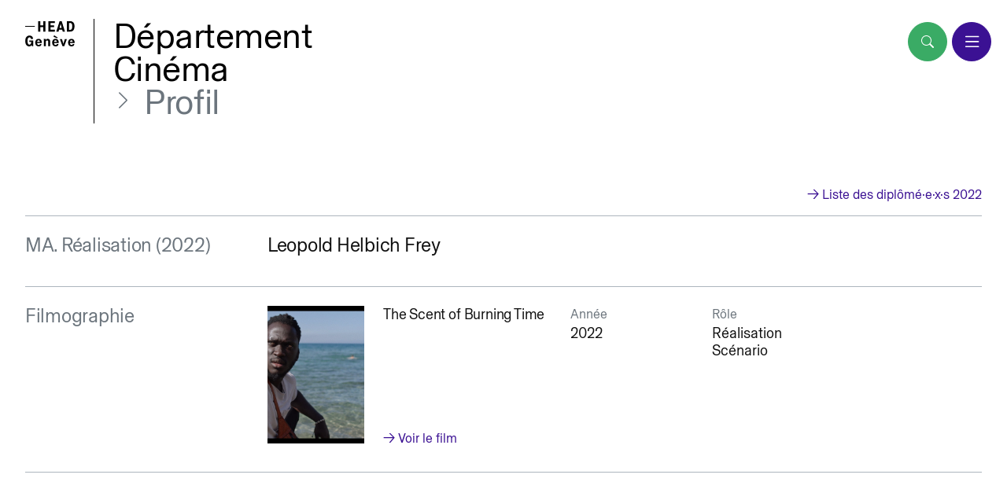

--- FILE ---
content_type: text/html; charset=UTF-8
request_url: https://headcinema.ch/diplome-e-x-s/2022/leopold-helbich-frey
body_size: 14541
content:
<!DOCTYPE html>
<html lang="fr">
<head>
  <meta charset="utf-8">
  <meta name="viewport" content="width=device-width,initial-scale=1.0">
  <title>Département Cinéma | Leopold Helbich Frey</title>
  <link rel="preload" href="https://headcinema.ch/assets/vendor.vh.js" as="script">
  <link rel="preload" href="https://headcinema.ch/assets/progress.js" as="script">
  <link rel="preload" as="style" href="https://headcinema.ch/assets/style.css?ver=1.3.2"/>
  <link rel="apple-touch-icon" sizes="180x180" href="https://headcinema.ch/assets/media/apple-touch-icon.png">
  <link rel="icon" type="image/png" sizes="32x32" href="https://headcinema.ch/assets/media/favicon-32x32.png">
  <link rel="icon" type="image/png" sizes="16x16" href="https://headcinema.ch/assets/media/favicon-16x16.png">
  <link rel="mask-icon" href="https://headcinema.ch/assets/media/safari-pinned-tab.svg" color="#5bbad5">
  <meta name="msapplication-TileColor" content="#3aab65">
  <meta name="theme-color" content="#ffffff">
  <meta name="description" content="Site internet du D&eacute;partement Cin&eacute;ma de la Haute &eacute;cole d&#039;art et de design de Gen&egrave;ve (HEAD).">
<link rel="canonical" href="https://headcinema.ch/diplome-e-x-s/2022/leopold-helbich-frey">

<link rel="alternate" hreflang="en" href="https://headcinema.ch/en/diplome-e-x-s/2022/leopold-helbich-frey">
        
<!-- Open Graph tags -->
<meta property="og:title" content="Leopold Helbich Frey">
<meta property="og:site_name" content="D&eacute;partement Cin&eacute;ma">
<meta property="og:url" content="https://headcinema.ch/diplome-e-x-s/2022/leopold-helbich-frey">
<meta property="og:description" content="Site internet du D&eacute;partement Cin&eacute;ma de la Haute &eacute;cole d&#039;art et de design de Gen&egrave;ve (HEAD).">

<meta property="og:image" content="https://headcinema.ch/media/site/edde57704e-1627902528/cover.png">
<meta property="og:image:type" content="image/png">
<meta property="og:image:width" content="5000">
<meta property="og:image:height" content="2625">

        <meta property="og:type" content="profile">
        <meta property="profile:first_name" content="Leopold">
        <meta property="profile:last_name" content="Helbich Frey">
        
<!-- Twitter Card tags -->
<meta name="twitter:card" content="summary_large_image">
<meta name="twitter:title" content="Leopold Helbich Frey">
<meta name="twitter:description" content="Site internet du D&eacute;partement Cin&eacute;ma de la Haute &eacute;cole d&#039;art et de design de Gen&egrave;ve (HEAD).">
<meta name="twitter:image" content="https://headcinema.ch/media/site/edde57704e-1627902528/cover.png">
  <script data-pace-options="{&quot;restartOnRequestAfter&quot;: false}" src="https://headcinema.ch/assets/progress.js"></script>  <link rel="preload" href="https://headcinema.ch/assets/webfont/BaselStandard-Regular.woff2" as="font" type="font/woff2" crossorigin>
  <link rel="preload" href="https://headcinema.ch/assets/webfont/BaselStandard-Medium.woff2" as="font" type="font/woff2" crossorigin>
  <link href="https://headcinema.ch/assets/style.css?ver=1.3.2" rel="stylesheet"></head>
<body>
  <header class="header container-fluid pe-none mt-4 mt-xxxl-5 mb-7 mb-lg-9 d-flex justify-content-between align-items-start">
    <div id="logo" class="d-flex pe-auto" data-invert="1">
      <div class="logo__svg">
      <a href="https://www.hesge.ch/head/"><svg xmlns="http://www.w3.org/2000/svg" viewBox="0 0 101.16 51.72"><title>HEAD logo</title><defs /><path fill="#000000" d="M91.54 42.57c0-2.07 1.11-3.42 2.79-3.42 1.86 0 2.67 1.29 2.7 3.42zm5.58 4.17a2.42 2.42 0 01-2.58 2c-1.8 0-3-1.08-3-3.69h9.36a13.88 13.88 0 00.09-1.62c0-4.44-2.64-7.26-6.54-7.26-4.17 0-6.93 3-6.93 7.71s2.49 7.83 7 7.83a5.78 5.78 0 006.09-4.56zM75 36.57h-4.25l5.4 14.73h3.63l5.4-14.73H81l-2 6.45c-.42 1.38-.66 2.37-1 3.66-.3-1.29-.54-2.28-1-3.66zM65.41 35l.81-1.59-7-4.56L57.73 32zm-6.36 7.53c0-2.07 1.11-3.42 2.79-3.42 1.86 0 2.67 1.29 2.7 3.42zm5.58 4.17a2.42 2.42 0 01-2.58 2c-1.8 0-3-1.08-3-3.69h9.36a13.88 13.88 0 00.09-1.62c0-4.44-2.64-7.26-6.54-7.26-4.17 0-6.93 3-6.93 7.71s2.49 7.83 7 7.83a5.78 5.78 0 006.09-4.56zm-22.8-8.25c0-.63-.06-1.32-.12-1.92H37.9c.09 1.5.15 3.21.15 4.65V51.3h4v-8.16c0-2.76 1.41-3.66 2.73-3.66a2 2 0 011.74.84 4 4 0 01.51 2.28v8.7h4v-9.39A6.6 6.6 0 0050 38a4.58 4.58 0 00-4.11-1.83 4.53 4.53 0 00-4 2.31zm-17.31 4.12c0-2.07 1.11-3.42 2.79-3.42 1.86 0 2.67 1.29 2.7 3.42zm5.58 4.17a2.42 2.42 0 01-2.58 2c-1.8 0-3-1.08-3-3.69h9.36a13.88 13.88 0 00.09-1.62c0-4.44-2.64-7.26-6.54-7.26-4.17 0-6.93 3-6.93 7.71s2.49 7.83 7 7.83a5.78 5.78 0 006.09-4.56zM16.27 51.3V39.45H8.56v3.18h3.78v.27c0 3-1.11 5.22-3.69 5.22-2.34 0-3.87-2.07-3.87-7.47s1.44-7.5 4-7.5c2 0 2.91 1.26 3.12 3.57l4.29-.6c-.18-2.88-2.13-6.63-7.35-6.63-5.64 0-8.67 4.2-8.67 11.16 0 7.41 3.48 11.13 8.22 11.13a4.86 4.86 0 004.71-3.12h.06l.48 2.64z" /><path d="M96.14 10.54c0 4.1-1.1 7.1-4.2 7.1h-2.5V3.44h2.1c3.8 0 4.6 3.6 4.6 7.1m4.6-.3c0-4.2-1.4-8.2-5.2-9.7A9.51 9.51 0 0092-.06h-7v21.3h7a11.79 11.79 0 003.5-.5c3.9-1.5 5.2-5.4 5.2-10.5m-26.2 3.6h-4.4l1.1-4.3A42.44 42.44 0 0072.34 5c.3 1.6.8 3.2 1.1 4.4zm6.7 7.4L74.54-.06h-4.3l-6.7 21.3h4.6l1.1-3.9h6.3l1.1 3.9zm-20.5 0v-3.7h-8.8v-5.6h7.2v-3.4h-7.2v-5h8.8v-3.6H47.44v21.3zm-19.3 0V-.06h-4.5v8.6h-6v-8.6h-4.5v21.3h4.5v-9.1h6v9.1zM19.64 9.64H.14v1.7h19.5z" /></svg></a>
      </div>
      <div class="logo__wrap">
        <h1 class="display-5 mb-0">
          <a href="https://headcinema.ch">Département<br/>Cinéma</a>
          <nav id="breadcrumb" aria-label="breadcrumb">
<ul class="m-0 p-0 display-5">
<li>
<a class="text-secondary" href="https://headcinema.ch/diplome-e-x-s">Dipl&ocirc;m&eacute;&middot;e&middot;x&middot;s</a>
    </li>
<li>
<a class="text-secondary" href="https://headcinema.ch/diplome-e-x-s/2022">2022</a>
    </li>
<li>
    <a class="text-secondary" href="https://headcinema.ch/diplome-e-x-s/2022/leopold-helbich-frey" aria-current="page">Profil</a>
    </li>
</ul>
</nav>        </h1>
      </div>
    </div>
  </header>
  <button id="menuBtn" type="button" class="btn btn-primary d-flex pe-auto" type="button" data-bs-toggle="offcanvas" data-bs-target="#offcanvasNavigation" aria-controls="offcanvasNavigation" aria-label="menu"><span class="navbar-toggler-icon"></span><span class="navbar-toggler-icon navbar-toggler-close"></span></button>
  <nav class="menu offcanvas offcanvas-end pe-auto" tabindex="-1" id="offcanvasNavigation" data-bs-scroll="true" aria-labelledby="offcanvasNavigationLabel">
    <div id="menuBody" class="offcanvas-body d-flex flex-column justify-content-between">
      <ul class="display-5"><li class="menu-item"><a href="https://headcinema.ch">Accueil</a></li><li class="menu-item"><a href="https://headcinema.ch/actualites">Actualit&eacute;s</a></li><li class="menu-item"><a href="https://headcinema.ch/films">Films</a></li><li class="menu-item"><a href="https://headcinema.ch/festivals-diffusion">Diffusion</a></li><li class="menu-item"><a href="https://headcinema.ch/intervenant-e-x-s">Intervenant&middot;e&middot;x&middot;s</a></li><li class="menu-item"><a class="active" aria-current="true" href="https://headcinema.ch/diplome-e-x-s">Dipl&ocirc;m&eacute;&middot;e&middot;x&middot;s</a></li><li class="menu-item"><a href="https://headcinema.ch/bachelor">Bachelor</a></li><li class="menu-item"><a href="https://headcinema.ch/master">Master</a></li><li class="menu-item"><a href="https://headcinema.ch/recherche-publications">Recherche &amp; Publications</a></li></ul>
      <div class="h3 mb-0"><ul class="list-unstyled mb-0" data-app-prevent="all">
<li><a class="lang-item"href="https://headcinema.ch/en/diplome-e-x-s/2022/leopold-helbich-frey" hreflang="en">English</a></li><li><a class="lang-item active" aria-current href="https://headcinema.ch/diplome-e-x-s/2022/leopold-helbich-frey" hreflang="fr">Fran&ccedil;ais</a></li></ul>
</div>
    </div>
  </nav>
  <button id="searchBtn" type="button" class="btn btn-success d-flex pe-auto position-fixed" type="button" data-bs-toggle="offcanvas" data-bs-target="#offcanvasSearch" aria-controls="offcanvasSearch" aria-label="search"><span class="icon icon__search"></span></button>
  <div class="offcanvas offcanvas-top align-items-start align-content-start" tabindex="-1" id="offcanvasSearch" aria-labelledby="offcanvasSearchLabel">
    <div class="offcanvas-header">
    <form class="position-relative display-5 w-100" action="https://headcinema.ch/search">
        <input type="text" aria-label="Rechercher" class="form-control border-0 rounded-0 display-5 p-0" name="q" placeholder="Rechercher" value="" autocomplete="off">
    </form>
</div>
<div class="offcanvas-body opacity-0">
    <span class="ellipses-loader display-5">…</span>
    <ul class="search__results list-unstyled"></ul>
    <div class="search__link"></div>
</div>  </div>
  <main class="pb-7 pb-md-9" data-app="wrapper">
<div class="main-container mb-7 mb-md-9" data-app="container" data-app-name="profil">
    <div class="container-fluid">
    <div class="row">
        <a href="https://headcinema.ch/diplome-e-x-s/2022" class="w-auto ms-sm-auto">→ Liste des diplômé·e·x·s 2022</a>
    </div>
        <div class="row row__sep--y">
        <div class="col-12 col-sm-3 mb-4">
            <h1 class="text-secondary text-break lh-1 mb-0">
                MA. Réalisation (2022)</h1>
        </div>
        <div class="col-sm-9">
            <div class="row">
                <div class="col-12 col-sm-4 offset-sm-1 offset-xxl-2 order-sm-1">
                                    </div>
                <div class="col col-sm-7 col-xxl-6 order-sm-0">
                    <div class="max-50">
                        <h1 class="text-break mb-3 lh-1">Leopold Helbich Frey</h1>
                                            </div>
                </div>
            </div>
        </div>
    </div>
            <div class="row row__sep">
            <div class="col-12 col-sm-3 mb-4">
                <h1 class="text-secondary text-break lh-1 mb-0">Filmographie</h1>
            </div>
            <div class="col-sm-9">
                                    <div class="row filmography__row">
                        <div class="col-12 col-lg-6 col-xl-5 col-xxl-4 mb-3">
                            <div class="d-flex w-100">
                                <figure class="ratio ratio-poster mb-1 me-4 w-33">
                                                                            <picture >
    <source 
        media="--medium" 
        type="image/webp" 
        data-srcset="https://headcinema.ch/media/pages/films/2022/the-scent-of-burning-time/41a4d7df34-1656408150/cover-960x.webp" 
        alt="" 
    />
    <source 
        media="--small" 
        type="image/webp" 
        data-srcset="https://headcinema.ch/media/pages/films/2022/the-scent-of-burning-time/41a4d7df34-1656408150/cover-640x.webp" 
        alt="" 
    />

    <source 
        media="--medium" 
        type="image/jpg" 
        data-srcset="https://headcinema.ch/media/pages/films/2022/the-scent-of-burning-time/41a4d7df34-1656408150/cover-960x.jpg" 
        alt="" 
    />
    <source 
        media="--small" 
        type="image/jpg" 
        data-srcset="https://headcinema.ch/media/pages/films/2022/the-scent-of-burning-time/41a4d7df34-1656408150/cover-640x.jpg" 
        alt="" 
    />

    <img 
        class="lazyload" 
        data-sizes="auto" 
        src="[data-uri]" 
        data-src="https://headcinema.ch/media/pages/films/2022/the-scent-of-burning-time/41a4d7df34-1656408150/cover-960x.jpg" 
        alt="" 
    />
</picture>                                                                    </figure>
                                <div class="filmography__title d-flex flex-column justify-content-between">
                                    <h2 class="h3">The Scent of Burning Time</h2>
                                    <br>
                                    <a data-bs-toggle="modal" data-bs-target="#filmModal" data-app-prevent="self" href="https://headcinema.ch/films/2022/the-scent-of-burning-time">→ Voir le film</a>
                                </div>
                            </div>
                        </div>
                        <div class="col-lg-6 col-xl-7 col-xxl-8">
                            <div class="row">
                                <div class="col-lg-4 col-xxl-2 mb-3">
                                    <div class="film__year">
                                        <h3 class="h4 text-secondary mb-1">Année</h3>
                                        <p class="h3">2022</p>
                                    </div>
                                </div>
                                                                <div class="col-lg-8 col-xxl-3 mb-3">
                                    <div class="film__role">
                                        <h3 class="h4 text-secondary mb-1">Rôle</h3>
                                        <ul class="list-unstyled h3">
                                                                                            <li>Réalisation</li>
                                            <li><span class="film__submeta">Scénario</span></li>
                                                                                    </ul>
                                    </div>
                                </div>
                                                            </div>
                        </div>
                    </div>
                            </div>
        </div>
        </div>
<div class="modal fade" id="filmModal" tabindex="-1" aria-labelledby="filmModalLabel" aria-hidden="true">
  <div class="modal-dialog modal-fullscreen modal-dialog-centered modal-dialog-scrollable">
    <div class="modal-content">
      <button type="button" class="btn-close btn-close-white" data-bs-dismiss="modal" aria-label="Close"></button>
      <div class="modal-body pt-8 pb-5"></div>
    </div>
  </div>
</div></div>
<div class="offcanvas offcanvas-end" tabindex="-1" id="offcanvasArticle" aria-labelledby="offcanvasArticleLabel">
  <button id="articleClose" type="button" class="btn-close" data-bs-dismiss="offcanvas" aria-label="Close"></button>
  <div class="offcanvas-body pt-8 pt-md-4 pt-lg-5 pb-5">
  </div>
</div></main>
<footer class="footer pt-4 pb-5 py-sm-5 py-xxxl-6 text">
  <div class="container-fluid">
    <div class="row">
      <div class="col-md-3 col-xl-3 lh-sm">
        <address>
          <p>
            <strong>HEAD – Genève</strong>
            <br>
            Département Cinéma<br>
            Rue des Franchises 2<br>
            CH - 1203 Genève
          </p>
          <p>T +41 22 558 51 97<br><a href="mailto:&#99;&#105;&#x6e;&#x65;&#x6d;&#x61;&#46;&#104;&#x65;&#97;&#x64;&#x40;&#x68;&#x65;&#115;&#x67;&#101;&#46;&#99;&#104;">&#x63;&#x69;&#110;&#x65;&#109;&#x61;&#x2e;&#x68;&#x65;&#97;&#100;&#x40;&#104;&#x65;&#115;&#103;&#101;&#x2e;&#99;&#104;</a></p>
        </address>
      </div>
      <div id="footerMenu" class="d-none d-md-block col-md-7 offset-md-2 h1 mb-0">
        <ul class="list-unstyled row mb-0">
    <li class="menu-item col-md-6 col-xxl-4"><a href="https://headcinema.ch">Accueil</a></li>
    <li class="menu-item col-md-6 col-xxl-4"><a href="https://headcinema.ch/actualites">Actualit&eacute;s</a></li>
    <li class="menu-item col-md-6 col-xxl-4"><a href="https://headcinema.ch/films">Films</a></li>
    <li class="menu-item col-md-6 col-xxl-4"><a href="https://headcinema.ch/festivals-diffusion">Diffusion</a></li>
    <li class="menu-item col-md-6 col-xxl-4"><a href="https://headcinema.ch/intervenant-e-x-s">Intervenant&middot;e&middot;x&middot;s</a></li>
    <li class="menu-item col-md-6 col-xxl-4"><a class="active" aria-current="true" href="https://headcinema.ch/diplome-e-x-s">Dipl&ocirc;m&eacute;&middot;e&middot;x&middot;s</a></li>
    <li class="menu-item col-md-6 col-xxl-4"><a href="https://headcinema.ch/bachelor">Bachelor</a></li>
    <li class="menu-item col-md-6 col-xxl-4"><a href="https://headcinema.ch/master">Master</a></li>
    <li class="menu-item col-md-6 col-xxl-4"><a href="https://headcinema.ch/recherche-publications">Recherche &amp; Publications</a></li>
</ul>      </div>
    </div>
    <div class="row row__sep--y">
      <div class="col-md-4 col-xl-3">
        <h3 class="mb-0"><strong>Follow us</strong></h3>
        <ul class="list-unstyled social">
          <li><a href="https://www.instagram.com/head.cinema/" target="_blank" rel="noopener noreferrer">Instagram</a></li>
          <li><a href="https://www.facebook.com/head.geneve/" target="_blank" rel="noopener noreferrer">Facebook</a></li>
          <li><a href="https://vimeo.com/headgenevecinema/" target="_blank" rel="noopener noreferrer">Vimeo</a></li>
        </ul>
      </div>
      <form data-app-prevent="all" class="mb-3 offset-md-1 col-md-7 offset-xl-2 newsletter-form lh-sm" action="https://hesge.us4.list-manage.com/subscribe/post?u=fde63b5a34ba9b470d525142d&amp;id=12179ebb3f" method="post" id="mc-embedded-subscribe-form" name="mc-embedded-subscribe-form" target="_blank">
    <div>
        <label for="mce-EMAIL" class="h3 mb-0 lh-1"><strong>Newsletter</strong></label>
        <p class="mc-status mb-4">Inscrivez-vous à la Newsletter et recevez les dernières nouvelles du Département Cinéma.</p>
    </div>
    <div class="position-relative"><input id="newsletterInput" class="form-control form-control-lg" type="email" name="EMAIL" aria-label="Email" placeholder="Email" title="The domain portion of the email address is invalid (the portion after the @)." required="" pattern="^([^\x00-\x20\x22\x28\x29\x2c\x2e\x3a-\x3c\x3e\x40\x5b-\x5d\x7f-\xff]+|\x22([^\x0d\x22\x5c\x80-\xff]|\x5c[\x00-\x7f])*\x22)(\x2e([^\x00-\x20\x22\x28\x29\x2c\x2e\x3a-\x3c\x3e\x40\x5b-\x5d\x7f-\xff]+|\x22([^\x0d\x22\x5c\x80-\xff]|\x5c[\x00-\x7f])*\x22))*\x40([^\x00-\x20\x22\x28\x29\x2c\x2e\x3a-\x3c\x3e\x40\x5b-\x5d\x7f-\xff]+|\x5b([^\x0d\x5b-\x5d\x80-\xff]|\x5c[\x00-\x7f])*\x5d)(\x2e([^\x00-\x20\x22\x28\x29\x2c\x2e\x3a-\x3c\x3e\x40\x5b-\x5d\x7f-\xff]+|\x5b([^\x0d\x5b-\x5d\x80-\xff]|\x5c[\x00-\x7f])*\x5d))*(\.\w{2,})+$" aria-required="true" id="mce-EMAIL">
        <div aria-hidden="true"><input type="text" name="b_fde63b5a34ba9b470d525142d_12179ebb3f" tabindex="-1"></div>
        <input type="submit" title="S’inscrire" value="→" name="subscribe" id="mc-embedded-subscribe" class="btn btn-lg text-white">
    </div>
</form>    </div>
    <div class="row">
      <div class="col-6">
        <div id="footerHeader" class="d-flex"><div class="pe-3 pe-lg-4 border-end"><a class="d-flex align-items-center no-arrow" href="https://www.hesge.ch/head/" target="_blank" rel="noopener noreferrer" aria-label="HEAD website"><svg xmlns="http://www.w3.org/2000/svg" viewBox="0 0 101.16 51.72"><title>HEAD logo</title><defs /><path fill="#ffffff" d="M91.54 42.57c0-2.07 1.11-3.42 2.79-3.42 1.86 0 2.67 1.29 2.7 3.42zm5.58 4.17a2.42 2.42 0 01-2.58 2c-1.8 0-3-1.08-3-3.69h9.36a13.88 13.88 0 00.09-1.62c0-4.44-2.64-7.26-6.54-7.26-4.17 0-6.93 3-6.93 7.71s2.49 7.83 7 7.83a5.78 5.78 0 006.09-4.56zM75 36.57h-4.25l5.4 14.73h3.63l5.4-14.73H81l-2 6.45c-.42 1.38-.66 2.37-1 3.66-.3-1.29-.54-2.28-1-3.66zM65.41 35l.81-1.59-7-4.56L57.73 32zm-6.36 7.53c0-2.07 1.11-3.42 2.79-3.42 1.86 0 2.67 1.29 2.7 3.42zm5.58 4.17a2.42 2.42 0 01-2.58 2c-1.8 0-3-1.08-3-3.69h9.36a13.88 13.88 0 00.09-1.62c0-4.44-2.64-7.26-6.54-7.26-4.17 0-6.93 3-6.93 7.71s2.49 7.83 7 7.83a5.78 5.78 0 006.09-4.56zm-22.8-8.25c0-.63-.06-1.32-.12-1.92H37.9c.09 1.5.15 3.21.15 4.65V51.3h4v-8.16c0-2.76 1.41-3.66 2.73-3.66a2 2 0 011.74.84 4 4 0 01.51 2.28v8.7h4v-9.39A6.6 6.6 0 0050 38a4.58 4.58 0 00-4.11-1.83 4.53 4.53 0 00-4 2.31zm-17.31 4.12c0-2.07 1.11-3.42 2.79-3.42 1.86 0 2.67 1.29 2.7 3.42zm5.58 4.17a2.42 2.42 0 01-2.58 2c-1.8 0-3-1.08-3-3.69h9.36a13.88 13.88 0 00.09-1.62c0-4.44-2.64-7.26-6.54-7.26-4.17 0-6.93 3-6.93 7.71s2.49 7.83 7 7.83a5.78 5.78 0 006.09-4.56zM16.27 51.3V39.45H8.56v3.18h3.78v.27c0 3-1.11 5.22-3.69 5.22-2.34 0-3.87-2.07-3.87-7.47s1.44-7.5 4-7.5c2 0 2.91 1.26 3.12 3.57l4.29-.6c-.18-2.88-2.13-6.63-7.35-6.63-5.64 0-8.67 4.2-8.67 11.16 0 7.41 3.48 11.13 8.22 11.13a4.86 4.86 0 004.71-3.12h.06l.48 2.64z" /><path fill="#ffffff" d="M96.14 10.54c0 4.1-1.1 7.1-4.2 7.1h-2.5V3.44h2.1c3.8 0 4.6 3.6 4.6 7.1m4.6-.3c0-4.2-1.4-8.2-5.2-9.7A9.51 9.51 0 0092-.06h-7v21.3h7a11.79 11.79 0 003.5-.5c3.9-1.5 5.2-5.4 5.2-10.5m-26.2 3.6h-4.4l1.1-4.3A42.44 42.44 0 0072.34 5c.3 1.6.8 3.2 1.1 4.4zm6.7 7.4L74.54-.06h-4.3l-6.7 21.3h4.6l1.1-3.9h6.3l1.1 3.9zm-20.5 0v-3.7h-8.8v-5.6h7.2v-3.4h-7.2v-5h8.8v-3.6H47.44v21.3zm-19.3 0V-.06h-4.5v8.6h-6v-8.6h-4.5v21.3h4.5v-9.1h6v9.1zM19.64 9.64H.14v1.7h19.5z" /></svg></a></div><div class="px-3 px-lg-4"><a class="d-flex align-items-center no-arrow" href="https://www.hesge.ch/geneve/" aria-label="HES-SO website" target="_blank" rel="noopener noreferrer"><svg data-name="Layer 1" xmlns="http://www.w3.org/2000/svg" viewBox="0 0 191.43908 51.90687"><path d="M18.39799 42.38359h-.948v-2.70978h-2.70978c0 1.50171 0 2.03024.05872 2.6175l-.05033.05873h-.93962l-.05033-.05873c0-.77182.04194-1.17452.04194-3.5655a17.68154 17.68154 0 0 0-.05033-1.91279l.05033-.05034h.93123l.042.05873v2.18964h2.71817a15.90992 15.90992 0 0 0-.05873-2.16447l.04195-.05034h.93122l.04195.05872v2.63428a23.813 23.813 0 0 0 .0839 2.83563Zm4.81553-2.40776a4.925 4.925 0 0 0-.05872-.98156 1.292 1.292 0 0 0-1.39265-.83894 4.52208 4.52208 0 0 0-1.45137.26007l-.05033.05034v.57048l.06711.04195a3.13752 3.13752 0 0 1 1.27519-.302.73827.73827 0 0 1 .69633.29363.93118.93118 0 0 1 .0755.48658h-.14262c-1.51009.16779-2.44132.50337-2.44132 1.56044a1.30876 1.30876 0 0 0 1.29574 1.32162q.06111.0006.12207-.0045a1.86244 1.86244 0 0 0 1.17452-.40269v.33558h.88089a13.96778 13.96778 0 0 1-.05034-1.61077Zm-.83894.193v1.31714a1.36751 1.36751 0 0 1-.91445.344.713.713 0 0 1-.797-.7131c0-.70471.7886-.83894 1.63593-.93122Zm6.09072-1.86245v4.06887h-.83894l-.05034-.05034v-.32719a2.23158 2.23158 0 0 1-1.30875.44464 1.61081 1.61081 0 0 1-.9564-.26846 2.03026 2.03026 0 0 1-.54531-1.67789v-2.22323h.83894l.05034.05034v2.47487c0 .37753 0 1.04029.83894 1.04029a1.745 1.745 0 0 0 1.04868-.41108v-1.25841a13.58144 13.58144 0 0 0-.05873-1.8289l.05873-.05872h.83894Zm3.45644 3.448v.59565a2.34073 2.34073 0 0 1-.62921.06712 1.13259 1.13259 0 0 1-.99-.4027c-.151-.2349-.151-.41947-.151-1.35069v-1.7366h-.59565v-.61243l.05034-.05034h.56209v-1.00673c.37752-.08389.46981-.10906.83894-.21812h.05873v1.19968h.93122v.05034a5.41 5.41 0 0 0 0 .56209l-.04194.042h-.97318v2.11413c0 .57887.07551.755.495.755a1.16609 1.16609 0 0 0 .40269-.06712Zm4.48-.36913a2.19806 2.19806 0 0 1-.604.344 2.40778 2.40778 0 0 1-.72149.11746 1.40107 1.40107 0 0 1-1.08224-.42786 1.45139 1.45139 0 0 1-.3188-.98156h2.90274l.05873-.05034a2.39941 2.39941 0 0 0-.453-1.67789 1.79534 1.79534 0 0 0-1.37587-.54531 2.15004832 2.15004832 0 0 0 .20135 4.29538 2.81044 2.81044 0 0 0 1.34231-.302l.05033-.05033a6.88755 6.88755 0 0 1 .06712-.70472Zm-.62921-1.552h-2.0974a1.099 1.099 0 0 1 1.1074-1.08224.93122.93122 0 0 1 .90606.61243 1.58573 1.58573 0 0 1 .08389.46981m8.63272 1.896v.59565l-.05873.05872h-3.48161l-.04195-.05872c0-.62082.05034-1.04868.05034-2.51683s0-2.07218-.05873-2.98663l.05034-.05034h3.51517l.05034.05873c0 .2349-.04195.32718-.05873.61242l-.05034.05034h-2.51682v1.67785h2.36581v.05033a5.362 5.362 0 0 0 0 .604l-.05034.05873h-2.31547v1.88762h2.60072Zm4.37088-.28524a6.46349 6.46349 0 0 1-.06712.70471l-.05872.05034a2.51687 2.51687 0 0 1-1.15774.26846 1.97151 1.97151 0 0 1-2.08058-2.089 2.04694 2.04694 0 0 1 2.09736-2.198 2.95307 2.95307 0 0 1 1.14935.25168v.05872a2.05668 2.05668 0 0 1-.05873.62082h-.06712a1.62745 1.62745 0 0 0-.93122-.3104 1.33392 1.33392 0 0 0-1.30036 1.5101c0 1.07384.646 1.45976 1.292 1.45976a1.71989 1.71989 0 0 0 1.08224-.3943Zm4.98332-1.17457a2.24 2.24 0 0 0-.51176-1.51849 2.0135 2.0135 0 0 0-1.49331-.57048 1.97149 1.97149 0 0 0-2.1393 2.15608 2.2148 2.2148 0 0 0 .58726 1.60238 2.05544 2.05544 0 0 0 1.49331.52854 2.03026 2.03026 0 0 0 1.443-.4782 1.85406 1.85406 0 0 0 .54532-.95639 3.18807 3.18807 0 0 0 .0755-.76344m-.91444 0a2.31569 2.31569 0 0 1-.193 1.04868 1.0235 1.0235 0 0 1-.948.52014 1.1158 1.1158 0 0 1-.495-.10067 1.46815 1.46815 0 0 1-.67116-1.4262 1.97149 1.97149 0 0 1 .25169-1.10741 1.04869 1.04869 0 0 1 .92283-.453 1.01513 1.01513 0 0 1 .89767.44464 2.44129 2.44129 0 0 1 .23491 1.07385m3.146 2.10574h-.83894l-.04188-.05877c0-.56209.04195-1.2668.04195-2.78528 0-1.08224 0-2.24837-.07551-3.2551v-.05034c.41108-.05872.495-.0755.91445-.15939l.05033.05033c-.05872 1.0319-.05872 2.07219-.05872 3.10409 0 1.67788 0 2.32387.06711 3.07053Zm4.96653-.98995a2.19792 2.19792 0 0 1-.604.344 2.36569 2.36569 0 0 1-.72149.11746 1.40945 1.40945 0 0 1-1.08223-.42786 1.45134 1.45134 0 0 1-.3188-.98156h2.90275l.05873-.05034a2.39941 2.39941 0 0 0-.453-1.67789 1.79538 1.79538 0 0 0-1.36748-.54531 2.14986 2.14986 0 1 0 .193 4.29538 2.81041 2.81041 0 0 0 1.34231-.302l.05033-.05033a6.88755 6.88755 0 0 1 .06712-.70472Zm-.61243-1.552h-2.09728a1.099 1.099 0 0 1 1.1074-1.08223.93122.93122 0 0 1 .90606.61242 1.58579 1.58579 0 0 1 .08389.46981m7.12262-.604c.61243.25169 1.4262.58726 1.4262 1.594s-.69633 1.67788-2.14769 1.67788a3.70809 3.70809 0 0 1-1.67789-.35236v-.05033a2.78422 2.78422 0 0 1 .06712-.72988h.08389a2.57558 2.57558 0 0 0 1.47654.46142c.83894 0 1.21647-.41109 1.21647-.88928s-.48659-.76344-1.02351-.9564l-.41948-.17617c-.59564-.26008-1.39264-.604-1.39264-1.56044a1.40935 1.40935 0 0 1 .26007-.83894 2.12251 2.12251 0 0 1 1.76177-.68793 4.62252 4.62252 0 0 1 1.50171.25168l.04195.05873a6.12129 6.12129 0 0 1-.06712.69632h-.06711a2.861 2.861 0 0 0-1.39265-.32719c-.69632 0-1.13257.302-1.13257.77183a.71313.71313 0 0 0 .42786.62082 5.44627 5.44627 0 0 0 .646.28523Zm3.63262-.948-.05873-.04195-.83894.1594v.05034a22.20011 22.20011 0 0 1 .10902 2.65939v3.17959h.839l.05034-.05033c0-.73827-.05873-.948-.06712-1.88762h.37752c1.76178 0 2.62589-1.04868 2.62589-2.27354a1.81212 1.81212 0 0 0-1.69085-1.92576q-.06055-.00393-.12127-.0038a1.94634 1.94634 0 0 0-1.21646.42786Zm0 3.49v-2.60082a1.67789 1.67789 0 0 1 .99-.32719c.66276 0 1.12418.50337 1.12418 1.32553a1.56887 1.56887 0 0 1-1.73661 1.62755h-.35236m7.71827-.41109a2.198 2.198 0 0 1-.604.344 2.41624 2.41624 0 0 1-.72988.11745 1.40942 1.40942 0 0 1-1.07385-.42786 1.45131 1.45131 0 0 1-.31879-.98156h2.90273l.05873-.05034a2.3994 2.3994 0 0 0-.453-1.67788 1.79531 1.79531 0 0 0-1.36747-.54531 2.14986 2.14986 0 0 0 .193 4.29538 2.81049 2.81049 0 0 0 1.3423-.302l.05034-.05034a6.89016 6.89016 0 0 1 .06711-.70471Zm-.67116-4.82391h-1.04872c-.18457.51175-.41947 1.01512-.50336 1.19969v.05872h.66276a14.38006 14.38006 0 0 1 .83894-1.21647Zm0 3.297h-2.0554a1.099 1.099 0 0 1 1.10741-1.08224.93123.93123 0 0 1 .90605.61243 1.58548 1.58548 0 0 1 .0839.46981m5.27694 1.5856a2.48356 2.48356 0 0 1-.06711.70471l-.05873.05034a2.51687 2.51687 0 0 1-1.15774.26846 1.97159 1.97159 0 0 1-2.08058-2.089 2.04694 2.04694 0 0 1 2.09736-2.198 2.95307 2.95307 0 0 1 1.14935.25168v.05872a2.057 2.057 0 0 1-.05872.62082h-.06712a1.62749 1.62749 0 0 0-.92284-.3104 1.33389 1.33389 0 0 0-1.30874 1.51018 1.27521 1.27521 0 0 0 1.30036 1.45976 1.67787 1.67787 0 0 0 1.07384-.3943Zm2.02186-4.31216a4.27579 4.27579 0 0 0-.93123.06712v-.36075a3.79317 3.79317 0 0 0 0-.42786h.05873l.93117-.08384.05034.05034v.74666Zm0 5.24339h-.90606l-.05039-.05872c0-.41947.05873-.78022.05873-1.67788a16.86241 16.86241 0 0 0-.08389-2.25676v-.05033c.35235-.05873.47819-.07551.89766-.1594l.0839.05034c0 .40269-.05034.83894-.05034 1.84567a20.05316 20.05316 0 0 0 .05034 2.198Zm4.69807-2.39938a4.92422 4.92422 0 0 0-.05873-.98156 1.30034 1.30034 0 0 0-1.39264-.83894 4.522 4.522 0 0 0-1.45143.26016l-.05034.05034v.57048l.06712.04195a3.17117 3.17117 0 0 1 1.27519-.302.73825.73825 0 0 1 .69632.29363.93118.93118 0 0 1 .0755.48658h-.14262c-1.51009.16779-2.44132.50337-2.44132 1.56044a1.30875 1.30875 0 0 0 1.29575 1.32158q.06109.0006.12207-.00449a1.86243 1.86243 0 0 0 1.17452-.4027v.33558h.83894a13.97241 13.97241 0 0 1-.00839-1.61077Zm-.83894.193v1.31714a1.36751 1.36751 0 0 1-.91445.344.71312.71312 0 0 1-.797-.7131c0-.70471.78861-.83894 1.63594-.93122Zm3.28026 2.20642h-.83894v-2.844c0-1.08223 0-2.24836-.08389-3.25509v-.05034c.41108-.05873.48659-.0755.90606-.1594l.05033.05034c-.05872 1.0319-.05872 2.07219-.05872 3.10409 0 1.67788 0 2.32387.06711 3.07052Zm2.49166-5.24339a4.19919 4.19919 0 0 0-.92283.06712l-.05034-.05034v-.73827h.05873l.92283-.08389.05034.05033v.74668Zm0 5.24339h-.91444v-.05876c0-.41947.05033-.78022.05033-1.67788a15.4184 15.4184 0 0 0-.08389-2.25676v-.05033c.35235-.05873.48659-.07551.89767-.1594l.08389.05034c0 .40269-.05033.83894-.05033 1.84567a20.05713 20.05713 0 0 0 .05033 2.198Zm3.30544-2.391c.33557.10907 1.09062.35236 1.09062 1.18291a1.14936 1.14936 0 0 1-.46142.93123 2.18118 2.18118 0 0 1-1.3423.37752 3.22984 3.22984 0 0 1-1.141-.20135l-.12585-.04194v-.07551a3.01754 3.01754 0 0 1 .05034-.66276h.08389a1.83727 1.83727 0 0 0 1.15774.37752c.66276 0 .90606-.35235.90606-.59565s-.36075-.47819-.83895-.63759l-.26846-.08389c-.344-.10068-1.09062-.32719-1.09062-1.141s.74665-1.21647 1.67788-1.21647a3.15448 3.15448 0 0 1 1.19969.22651v.05034a2.22781 2.22781 0 0 1-.05873.62082h-.0755a1.94637 1.94637 0 0 0-1.08224-.31041 1.34243 1.34243 0 0 0-.36074 0c-.25169.06712-.46142.22652-.46142.46981s.344.44464.83894.59565Zm5.67125 1.401a2.1981 2.1981 0 0 1-.604.344 2.41625 2.41625 0 0 1-.72989.11745 1.42618 1.42618 0 0 1-1.08223-.42786 1.48485 1.48485 0 0 1-.31041-.98156h2.89434l.06712-.05034a2.39935 2.39935 0 0 0-.453-1.67788 1.79532 1.79532 0 0 0-1.37586-.54531 2.15004809 2.15004809 0 1 0 .20134 4.29538 2.81053 2.81053 0 0 0 1.34231-.302l.05033-.05034a5.12743 5.12743 0 0 1 .06712-.70471Zm-.67116-4.84908h-.96479l-.05872.04195c-.18457.51175-.42786 1.01512-.50336 1.19968v.05873h.66276a14.38006 14.38006 0 0 1 .83894-1.21647Zm.04195 3.297h-2.09736a1.099 1.099 0 0 1 1.099-1.08223.93123.93123 0 0 1 .91444.61242 1.58547 1.58547 0 0 1 .08389.46981m5.51186 1.552a2.1981 2.1981 0 0 1-.604.344 2.41624 2.41624 0 0 1-.72988.11745 1.4094 1.4094 0 0 1-1.07384-.42786 1.45132 1.45132 0 0 1-.3188-.98156h2.90274l.05873-.05034a2.39934 2.39934 0 0 0-.453-1.67788 1.7953 1.7953 0 0 0-1.36748-.54531 2.14986 2.14986 0 0 0 .193 4.29538 2.81045 2.81045 0 0 0 1.34232-.302l.05033-.05034a6.88736 6.88736 0 0 1 .06712-.70471Zm-.62921-1.552h-2.09738a1.099 1.099 0 0 1 1.099-1.08223.93121.93121 0 0 1 .91444.61242 1.5858 1.5858 0 0 1 .0839.46981m-83.114 5.881a16.4834 16.4834 0 0 1 .07551 1.9044h-.48659a2.76848 2.76848 0 0 0-1.83728.53692 2.1393 2.1393 0 0 0-.72988 1.67788 1.87084 1.87084 0 0 0 1.70457 2.0235q.08712.00746.17466.00674a1.82047 1.82047 0 0 0 1.14935-.40269v.29363l.05872.05034h.839v-.05873c0-.53692-.06712-1.12418-.06712-2.34065 0-.7886 0-2.74334.06712-3.834l-.05873-.05034c-.37753.07551-.46142.09229-.88928.1594Zm.04195 5.10915a1.39262 1.39262 0 0 1-.93123.35236 1.12415 1.12415 0 0 1-.83894-.36075 1.41782 1.41782 0 0 1-.31041-.96478 1.56043 1.56043 0 0 1 .48659-1.23325 1.81214 1.81214 0 0 1 1.21646-.37752h.41109v2.55877m5.82225.02517a1.97977 1.97977 0 0 1-.604.35235 2.41581 2.41581 0 0 1-.72987.11745 1.42618 1.42618 0 0 1-1.07385-.41947 1.48492 1.48492 0 0 1-.28524-1.0319h2.90274l.05872-.05033a2.39935 2.39935 0 0 0-.453-1.67789 1.82052 1.82052 0 0 0-1.36748-.53692 2.14769 2.14769 0 0 0 .20135 4.287 2.79354 2.79354 0 0 0 1.33391-.302l.05034-.05033a6.51773 6.51773 0 0 1 .06712-.69633Zm-.6292-1.54366h-2.09733a1.10741 1.10741 0 0 1 1.10741-1.09062.93962.93962 0 0 1 .90605.61243 1.67787 1.67787 0 0 1 .0839.46981m7.16456-.6376c.61243.25168 1.4262.58726 1.4262 1.594s-.69632 1.67789-2.14769 1.67789a3.70818 3.70818 0 0 1-1.67788-.35236v-.05033a3.1 3.1 0 0 1 .05872-.7215h.0839a2.57548 2.57548 0 0 0 1.47653.46142c.83894 0 1.21647-.41108 1.21647-.88928s-.48659-.76343-1.0319-.95639l-.41108-.17618c-.59565-.26007-1.39265-.59565-1.39265-1.56043a1.36743 1.36743 0 0 1 .26008-.83894 2.13091 2.13091 0 0 1 1.76177-.69633 4.62253 4.62253 0 0 1 1.50171.25169l.04195.05872a6.12147 6.12147 0 0 1-.06712.69633h-.06712a2.86906 2.86906 0 0 0-1.38425-.36075c-.68793 0-1.12418.302-1.12418.77183a.71307.71307 0 0 0 .42786.62081 6.6079 6.6079 0 0 0 .63759.28524Zm6.39274-.92283v4.06894h-.83894l-.05034-.05033v-.32719a2.282 2.282 0 0 1-1.30875.44464 1.61076 1.61076 0 0 1-.95639-.26846 1.96314 1.96314 0 0 1-.54532-1.67789v-.495a14.31476 14.31476 0 0 0-.04194-1.67789l.04194-.05872a7.43959 7.43959 0 0 0 .83894 0l.05034.05034v2.4749c0 .37753 0 1.04029.83894 1.04029a1.6779 1.6779 0 0 0 1.05707-.41108v-1.24163a15.31173 15.31173 0 0 0-.05873-1.8289l.05034-.05033h.83894Zm2.48327-1.16605a4.87513 4.87513 0 0 0-.93123.05872h-.05034v-.74665l.05873-.04195.93122-.08389.05034.05033v.74666Zm0 5.235h-.91445v-.05872c0-.41947.05034-.78022.05034-1.67788a15.18479 15.18479 0 0 0-.0839-2.24837v-.05874c.36075-.05872.48659-.06711.90606-.15939l.0839.05033c0 .4027-.05034.83895-.05034 1.84568a20.05282 20.05282 0 0 0 .05034 2.198Zm3.30543-2.391c.32718.10906 1.09062.35236 1.09062 1.18291a1.141 1.141 0 0 1-.46981.93123 2.17288 2.17288 0 0 1-1.33392.37752 3.09569 3.09569 0 0 1-1.14936-.21813h-.12584v-.0755a2.90656 2.90656 0 0 1 .05034-.65438h.08389a1.87084 1.87084 0 0 0 1.16613.37753c.66277 0 .89767-.344.89767-.59565s-.35235-.4782-.83894-.63759l-.26846-.0839c-.344-.10067-1.099-.32718-1.099-1.141s.755-1.20807 1.67788-1.20807a3.29684 3.29684 0 0 1 1.19969.21812l.04195.05034a5.53262 5.53262 0 0 1-.06712.6292h-.0755a1.86246 1.86246 0 0 0-1.07385-.31879 1.80294 1.80294 0 0 0-.36074 0 .53691.53691 0 0 0-.46142.47819c0 .33558.344.44464.83894.58726Zm4.02692 0c.33558.10906 1.09063.35236 1.09063 1.18291a1.15779 1.15779 0 0 1-.46142.93123 2.18127 2.18127 0 0 1-1.34231.37752 3.02011 3.02011 0 0 1-1.141-.21812h-.09225l-.04194-.07551a2.907 2.907 0 0 1 .05033-.65437h.0839a1.83724 1.83724 0 0 0 1.15773.37752c.66277 0 .90606-.344.90606-.59565s-.36074-.47819-.83894-.63759l-.26846-.08389c-.344-.10068-1.09062-.32719-1.09062-1.141s.74665-1.20808 1.67788-1.20808a3.35572 3.35572 0 0 1 1.20808.21812v.05034a2.31743 2.31743 0 0 1-.05873.62921h-.0755a1.896 1.896 0 0 0-1.08224-.3188 1.80294 1.80294 0 0 0-.36074 0 .53691.53691 0 0 0-.46142.4782c0 .33557.344.44463.83894.58726Zm5.67124 1.43459a1.98024 1.98024 0 0 1-.604.35236 2.41655 2.41655 0 0 1-.72988.11745 1.43462 1.43462 0 0 1-1.08224-.46981 1.51848 1.51848 0 0 1-.31041-.99h2.90274l.05033-.05034a2.38252 2.38252 0 0 0-.44464-1.67788 1.82885 1.82885 0 0 0-1.37586-.53692 2.14769 2.14769 0 0 0 .20134 4.287 2.72659 2.72659 0 0 0 1.32554-.27685l.05873-.05034a6.49265 6.49265 0 0 1 .05872-.69632Zm-.62921-1.54365h-2.09738a1.10741 1.10741 0 0 1 1.099-1.09063.93963.93963 0 0 1 .91444.61243 1.67756 1.67756 0 0 1 .08389.46981m8.86762.40269a2.26506 2.26506 0 0 0-.51176-1.51848 1.99663 1.99663 0 0 0-1.49331-.56209 2.11414 2.11414 0 0 0-1.552.5537 2.13927 2.13927 0 0 0-.57887 1.594 2.198 2.198 0 0 0 .57887 1.60238 2.07218 2.07218 0 0 0 1.49331.52853 2.00507 2.00507 0 0 0 1.443-.47819 1.85409 1.85409 0 0 0 .54532-.9564 3.18748 3.18748 0 0 0 .0755-.76343m-.90606 0a2.29852 2.29852 0 0 1-.193 1.04867 1.0319 1.0319 0 0 1-.95639.52854 1.12412 1.12412 0 0 1-.495-.10907 1.46813 1.46813 0 0 1-.67116-1.41781 1.93785 1.93785 0 0 1 .26007-1.11579 1.04867 1.04867 0 0 1 .91444-.453.98157.98157 0 0 1 .89767.453 2.29866 2.29866 0 0 1 .24329 1.06546m5.37764 1.14934a2.79258 2.79258 0 0 1-.05873.70471l-.05872.05034a2.51675 2.51675 0 0 1-1.15774.26846 1.97151 1.97151 0 0 1-2.08058-2.089 2.03864 2.03864 0 0 1 2.09736-2.18963 2.89424 2.89424 0 0 1 1.141.24329v.05873a2.05662 2.05662 0 0 1-.05873.62081h-.05872a1.61928 1.61928 0 0 0-.93123-.302 1.334 1.334 0 0 0-1.30875 1.5101 1.26682 1.26682 0 0 0 1.30033 1.45138 1.67787 1.67787 0 0 0 1.1158-.32719Zm4.21148 0a2.45466 2.45466 0 0 1-.06711.70471l-.05873.05034a2.51669 2.51669 0 0 1-1.15774.26846 1.97151 1.97151 0 0 1-2.08057-2.089 2.03863 2.03863 0 0 1 2.09735-2.18963 2.98658 2.98658 0 0 1 1.14935.24329v.05873a6.03023 6.03023 0 0 1-.05872.62081h-.06712a1.61928 1.61928 0 0 0-.93123-.302 1.32556 1.32556 0 0 0-1.30036 1.5101c0 1.07384.6376 1.45137 1.292 1.45137a1.67789 1.67789 0 0 0 1.1158-.32719Zm1.9883-4.2786a4.87513 4.87513 0 0 0-.93123.05872h-.05033v-.74665l.05033-.04195.93123-.08389.05033.05033v.74666Zm0 5.235h-.91439v-.05872c0-.41947.05033-.78022.05033-1.67788a15.18478 15.18478 0 0 0-.08389-2.24837v-.05874c.36074-.05872.48658-.06711.90606-.15939l.08389.05033c0 .4027-.05034.83895-.05034 1.84568a20.05282 20.05282 0 0 0 .05034 2.198Zm4.29538-6.06555a16.48582 16.48582 0 0 1 .07551 1.9044h-.48659a2.76011 2.76011 0 0 0-1.83729.53693 2.13929 2.13929 0 0 0-.73826 1.67788 1.87084 1.87084 0 0 0 1.70447 2.02357q.09137.00781.18315.00667a1.82058 1.82058 0 0 0 1.14935-.40269v.29362l.05872.05034h.83895v-.05872c0-.53693-.06712-1.12419-.06712-2.34065 0-.78861 0-2.74334.06712-3.834l-.05868-.05031c-.37752.0755-.46142.09228-.88928.15939Zm.04195 5.10916a1.39267 1.39267 0 0 1-.93122.35236 1.12421 1.12421 0 0 1-.83894-.36075 1.41781 1.41781 0 0 1-.31042-.96478 1.56045 1.56045 0 0 1 .48659-1.23325 1.79532 1.79532 0 0 1 1.20808-.37752h.41947v2.55877m5.82226.02517a1.97977 1.97977 0 0 1-.604.35235 2.40772 2.40772 0 0 1-.72149.11745 1.43459 1.43459 0 0 1-1.08223-.41947 1.4849 1.4849 0 0 1-.3188-.99h2.91951l.05872-.05034a2.39929 2.39929 0 0 0-.453-1.67788 1.8205 1.8205 0 0 0-1.36747-.53693 2.14769 2.14769 0 0 0 .193 4.287 2.81056 2.81056 0 0 0 1.34231-.302l.05033-.05034a6.52038 6.52038 0 0 1 .06712-.69632Zm-.646-1.5856h-2.09729a1.10741 1.10741 0 0 1 1.10741-1.09063.93964.93964 0 0 1 .90606.61243 1.67828 1.67828 0 0 1 .08389.46981m5.87259 2.55037h-.83894l-.05873-.05872v-1.41781a6.38409 6.38409 0 0 0-.05033-1.45137.72987.72987 0 0 0-.72988-.54532 1.87922 1.87922 0 0 0-1.1074.44464c0 1.36748 0 2.089.06711 3.00341l-.05033.05034h-.83894l-.04195-.05873v-1.45137c0-1.25841-.05873-1.92956-.10068-2.44971l.05034-.05872.88927-.1594.05873.05873v.40273a2.626 2.626 0 0 1 1.46815-.48659 1.54365 1.54365 0 0 1 .69632.151 1.099 1.099 0 0 1 .48659.51176 2.30718 2.30718 0 0 1 .12584.96478v.92284a9.11448 9.11448 0 0 0 .05873 1.56882Zm3.43966-.61243a4.08041 4.08041 0 0 0 0 .54532h-.05033a2.21505 2.21505 0 0 1-.62082.0755 1.11578 1.11578 0 0 1-.98995-.41108c-.151-.22651-.151-.41947-.151-1.3507v-1.72822h-.604v-.56209l.05034-.05034h.57048v-1.01512c.37752-.08389.4698-.10906.83894-.21812l.05873.04195v1.19129h.92283l.05033.05034a3.491 3.491 0 0 0 0 .5537v.05034l-.99834-.03355v2.11413c0 .57887.0755.76344.495.76344a1.22479 1.22479 0 0 0 .40269-.07551Zm4.27861-1.77855a5.03429 5.03429 0 0 0-.05873-.99 1.30037 1.30037 0 0 0-1.401-.839 4.47159 4.47159 0 0 0-1.443.26008h-.05034v.57887h.06712a3.12917 3.12917 0 0 1 1.2668-.29363.73827.73827 0 0 1 .69633.29363.89766.89766 0 0 1 .0755.48658h-.15941c-1.50171.16779-2.44133.50337-2.44133 1.56882a1.30876 1.30876 0 0 0 1.30346 1.314q.06145.00024.12274-.00527a1.8541 1.8541 0 0 0 1.16613-.4027v.33558h.88089a13.79028 13.79028 0 0 1-.05033-1.56882Zm-.83895.18457v1.31711a1.36749 1.36749 0 0 1-.91444.344.70472.70472 0 0 1-.78861-.7131c0-.70471.78022-.83894 1.62755-.93122Zm3.28027 2.20641h-.83894v-2.83562c0-1.09062 0-2.25675-.0839-3.26348l.04195-.05034c.41108-.05873.495-.07551.91445-.1594l.05033.05034c-.05872 1.0319-.05872 2.07219-.05872 3.10408 0 1.72823 0 2.32387.06711 3.07053Zm4.94135-.95639a1.98007 1.98007 0 0 1-.604.35236 2.41655 2.41655 0 0 1-.72988.11745 1.42624 1.42624 0 0 1-1.07384-.41947 1.48491 1.48491 0 0 1-.3188-.99h2.90274l.05873-.05033a2.3994 2.3994 0 0 0-.453-1.67789 1.82053 1.82053 0 0 0-1.36748-.53692 2.14769 2.14769 0 0 0 .19295 4.287 2.81027 2.81027 0 0 0 1.34231-.302l.05034-.05033a6.51771 6.51771 0 0 1 .06711-.69633Zm-.6292-1.54365h-2.09736a1.10742 1.10742 0 0 1 1.099-1.09063.93962.93962 0 0 1 .91444.61243 1.67793 1.67793 0 0 1 .0839.46981M84.79186 17.91166c1.45137.44464 4.7568 1.51009 4.7568 5.13432a5.03369 5.03369 0 0 1-2.03024 4.03532 9.36771 9.36771 0 0 1-5.80548 1.63593 13.91807 13.91807 0 0 1-4.97492-.83894l-.54534-.20135-.18456-.344c.151-1.33392.151-1.50171.21812-2.86918l.36914-.10068a8.02027 8.02027 0 0 0 5.03365 1.63594c2.86918 0 3.91786-1.50171 3.91786-2.55877 0-1.57721-1.56043-2.089-3.77524-2.7769l-1.15774-.36914c-1.49331-.44464-4.7568-1.443-4.7568-4.95814s3.26349-5.26856 7.33235-5.26856a14.70647 14.70647 0 0 1 5.22661.9564l.18457.24329c-.151 1.2668-.18457 1.401-.29363 2.70139l-.32718.13423a8.38937 8.38937 0 0 0-4.6813-1.36747 6.34216 6.34216 0 0 0-1.56043.16779 2.30709 2.30709 0 0 0-1.99668 2.0554c0 1.46815 1.48492 1.91279 3.74168 2.56717Zm25.7723 1.23324a9.83142 9.83142 0 0 0-2.21481-6.59408 8.77534 8.77534 0 0 0-6.49341-2.46649 9.16473 9.16473 0 0 0-6.71153 2.391c-2.43294 2.29032-2.51683 5.64608-2.51683 6.93805 0 1.13258 0 4.62257 2.51683 6.98a9.05215 9.05215 0 0 0 6.49341 2.29031 8.83556 8.83556 0 0 0 6.28368-2.089 7.99514 7.99514 0 0 0 2.35742-4.136 14.06076 14.06076 0 0 0 .32719-3.35576m-3.95981.13423a9.89942 9.89942 0 0 1-.83894 4.54706 4.47156 4.47156 0 0 1-4.136 2.29031 5.084 5.084 0 0 1-2.14769-.44464c-2.86079-1.36747-2.90273-4.81552-2.90273-6.183a8.74871 8.74871 0 0 1 1.09062-4.82391 4.61419 4.61419 0 0 1 3.99337-1.97991 4.30377 4.30377 0 0 1 3.8843 1.94635 10.1763 10.1763 0 0 1 1.04867 4.64774m-34.90837.19295a2.16447 2.16447 0 1 1-2.16445-2.16448h.00836a2.16448 2.16448 0 0 1 2.16448 2.16447M21.99706 4.3963c0 2.63428-.07551 4.24505-.07551 6.636 0 5.73837.10906 11.45156.40269 17.19831l-.18456.20135c-3.07892 0-3.8088 0-6.527.10067l-.18457-.20134c.18457-4.81553.18457-5.9481.10906-10.56228-1.45137 0-2.90274-.06712-4.35411-.06712s-2.76012 0-4.35411.10068c0 4.95814.06712 6.183.28525 10.428l-.17618.20135c-3.19637 0-3.85075 0-6.5018.10067l-.17618-.20134c.06714-2.86911.14264-4.547.14264-7.62592 0-8.47331-.21813-12.668-.40269-16.2l.21812-.20974c3.16281 0 3.70813 0 6.5018-.10067l.17618.20134-.06712 9.027h3.84236c1.67788 0 3.22993 0 4.8323-.06712-.04194-4.03531-.04194-5.03365-.29363-8.88439l.18457-.20974c3.04536 0 3.51517 0 6.41791-.10067Zm21.049 18.97687a11.61085 11.61085 0 0 1-5.67125 1.443c-2.17286 0-3.66617-.646-4.53029-1.87923a4.59741 4.59741 0 0 1-.797-2.08057l11.74518-.20974.21813-.2349a18.72542 18.72542 0 0 0-.57887-5.10077 6.88042 6.88042 0 0 0-5.30211-5.12594 10.0005 10.0005 0 0 0-2.57556-.31041c-5.69641 0-9.47165 3.52356-9.47165 9.4381a10.67135 10.67135 0 0 0 .83904 4.47993c2.10574 4.61418 7.03872 5.03365 9.65623 5.03365a14.70665 14.70665 0 0 0 6.24172-1.23324l.21813-.26846.25168-3.85914Zm-10.99848-6.1075a3.97658 3.97658 0 0 1 1.73661-3.35576 2.693 2.693 0 0 1 1.45976-.37753 2.62588 2.62588 0 0 1 2.31548 1.21647 3.95977 3.95977 0 0 1 .54531 2.35742Zm26.30922 0c1.99668.7131 4.79036 1.67789 4.79036 5.46152a6.07331 6.07331 0 0 1 0 .76343c-.68793 4.87426-6.15784 5.35245-8.89278 5.35245a15.99021 15.99021 0 0 1-5.9481-1.15774l-.18457-.31041c.151-1.67788.18457-2.089.26007-3.85913l.3188-.14262a7.89421 7.89421 0 0 0 1.45137.95639 9.497 9.497 0 0 0 3.85074.9564c2.03024 0 2.86918-.92284 2.86918-1.77017 0-1.21647-1.56043-1.745-2.57555-2.05541l-1.38425-.4782c-1.67789-.61242-4.71486-1.67788-4.71486-5.36922a4.92468 4.92468 0 0 1 .98156-3.01181c1.88762-2.51682 5.44474-2.70139 7.22329-2.70139a19.44692 19.44692 0 0 1 5.54541.83894l.18457.20974-.36075 3.7249-.32719.10067a8.19645 8.19645 0 0 0-4.53868-1.43457c-2.24836 0-2.51682 1.13257-2.51682 1.53527 0 .96478.98156 1.33391 2.21481 1.745Zm54.41378 11.46834a4.19462 4.19462 0 0 1 .66276-2.12252c.04195-.07551 10.56227-22.47526 10.56227-22.47526.72149-1.49332 1.40942-2.91113 3.0118-2.91113a2.3071 2.3071 0 0 1 2.35743 2.25564q.00111.05088 0 .10179a4.19465 4.19465 0 0 1-.495 1.86245s-10.97334 23.26386-10.98172 23.27225c-.604 1.21647-1.22486 2.4581-2.80207 2.4581a2.35745 2.35745 0 0 1-2.31664-2.39753l.00117-.04379m10.18475-25.24376c-.06711.12584-10.59584 22.52559-10.59584 22.52559a5.4867 5.4867 0 0 0-.83894 2.71817 3.56551 3.56551 0 0 0 3.49776 3.632q.03387.00063.06774.00063c2.32388 0 3.22994-1.81212 3.89269-3.13765l10.99853-23.26386a5.32747 5.32747 0 0 0 .61243-2.3826 3.532 3.532 0 0 0-3.48939-3.574q-.04646-.00055-.0929.00011c-2.36582 0-3.35577 2.01346-4.05209 3.48161m-.11745 25.24376a4.1947 4.1947 0 0 1 .67954-2.13091l10.54551-22.46687c.72149-1.48492 1.41781-2.91113 3.01179-2.91113a2.30711 2.30711 0 0 1 2.36564 2.247q.00141.0552.00019.1104a4.19465 4.19465 0 0 1-.495 1.86245l-10.98172 23.27228c-.72149 1.443-1.34231 2.4581-2.80207 2.4581a2.36582 2.36582 0 0 1-2.32474-2.40619l.00087-.03513m10.1848-25.24376L122.4268 26.01584a5.47834 5.47834 0 0 0-.83895 2.71817 3.5655 3.5655 0 0 0 3.49775 3.632q.03805.0007.07614.00062c2.32387 0 3.22993-1.8205 3.89269-3.13765l10.99015-23.26385a5.32746 5.32746 0 0 0 .61242-2.3826 3.54033 3.54033 0 0 0-3.49789-3.58228q-.04218-.00051-.0844 0c-2.35742 0-3.35576 2.02185-4.05209 3.49m14.24523 18.13792c1.00673 0 1.40942.51176 1.40942 1.53527a5.06979 5.06979 0 0 1-5.21822 5.41956 5.57247 5.57247 0 0 1-5.51185-5.87259c0-3.28865 2.24-5.8726 5.51185-5.8726 2.41616 0 4.40445 1.141 4.40445 2.26515a1.01513 1.01513 0 0 1-.90937 1.11085q-.04437.00443-.089.00494c-1.08223 0-1.30874-1.16613-3.4061-1.16613s-3.0118 1.745-3.0118 3.683.97318 3.683 3.0118 3.683a2.51683 2.51683 0 0 0 2.71013-2.30739q.00838-.1045.008-.20943h-1.62748a1.10741 1.10741 0 0 1-.00165-2.21481h.00165Zm2.27354-3.2467c0-.83894.40269-1.401 1.25-1.401h3.97659a1.06544 1.06544 0 0 1 1.13256 1.12419 1.08223 1.08223 0 0 1-1.05556 1.10826q-.0385.00095-.077-.00086h-2.81885v2.33226h2.62589a1.09063 1.09063 0 0 1 1.16368 1.01232q.0033.04746.00245.09508a1.1074 1.1074 0 0 1-1.10584 1.109q-.03015 0-.06029-.00156h-2.62589v2.43294h2.96147a1.06536 1.06536 0 0 1 1.13257 1.1074 1.08224 1.08224 0 0 1-1.05556 1.10827q-.0385.00093-.077-.00087h-4.136a1.16613 1.16613 0 0 1-1.23183-1.0965q-.003-.05154-.00142-.10319Zm7.324-.27685a1.1494 1.1494 0 0 1 1.19968-1.25 1.47654 1.47654 0 0 1 1.00673.52854l5.03365 6.77865v-6.05719a1.20808 1.20808 0 1 1 2.40776 0v9.12768a1.14936 1.14936 0 0 1-1.20808 1.25 1.51011 1.51011 0 0 1-1.00672-.52853l-5.07561-6.71154v5.97327a1.19969 1.19969 0 0 1-2.39937 0Zm15.45329-3.76685.12584.06711a.78023.78023 0 0 1 .453.6376c0 .56209-.36914 1.17452-.83894 1.17452-.32719 0-.18457 0-.646-.1594l-1.79534-.70471a.91445.91445 0 0 1-.65437-.948 1.01512 1.01512 0 0 1 .83894-.98995 1.678 1.678 0 0 1 .61243.1594Zm-4.38766 4.0437c0-.83894.40269-1.401 1.25-1.401h3.96819a1.0654 1.0654 0 0 1 1.141 1.12419 1.09063 1.09063 0 0 1-1.07253 1.10838q-.03423.00057-.06843-.001h-2.81885v2.33226h2.6259a1.09062 1.09062 0 0 1 1.17145 1.00331q.004.05194.00306.10409a1.10741 1.10741 0 0 1-1.10536 1.10944q-.0346.00006-.06915-.002h-2.6259v2.43293h2.96147a1.06539 1.06539 0 0 1 1.14934 1.09062 1.09063 1.09063 0 0 1-1.07252 1.10843q-.03424.00056-.06844-.001h-4.12757a1.16614 1.16614 0 0 1-1.23183-1.09651q-.003-.05154-.00142-.10318Zm6.85415.25168a1.443 1.443 0 0 1-.11745-.58726 1.19969 1.19969 0 0 1 1.24017-1.15779l.00146.00005a1.1829 1.1829 0 0 1 1.08223.78022l2.51683 6.71153 2.51682-6.66958a1.19969 1.19969 0 0 1 2.32388.37752 1.58578 1.58578 0 0 1-.10907.58726l-3.50679 8.92634a1.22486 1.22486 0 0 1-2.37421 0Zm10.15121-.25168c0-.83894.40268-1.401 1.25-1.401h3.97659a1.06552 1.06552 0 0 1 1.13258 1.12419 1.08225 1.08225 0 0 1-1.05557 1.10827q-.03849.00093-.077-.00087h-2.82723v2.33226h2.63428a1.09062 1.09062 0 0 1 1.16365 1.01228q.0033.04746.00246.09508a1.1074 1.1074 0 0 1-1.10585 1.109q-.03015 0-.06028-.00155h-2.63428v2.43293h2.96985a1.06545 1.06545 0 0 1 1.13258 1.1074 1.08224 1.08224 0 0 1-1.05557 1.10827q-.03849.00095-.077-.00087h-4.11921a1.16612 1.16612 0 0 1-1.23182-1.0965q-.003-.05154-.00142-.10318Z" fill="#fff"/></svg></a></div></div>
      </div>
      <div class="col text-end lh-sm">
        <nav class="languages d-inline-block"><ul class="list-unstyled mb-0" data-app-prevent="all">
<li><a class="lang-item"href="https://headcinema.ch/en/diplome-e-x-s/2022/leopold-helbich-frey" hreflang="en">English</a></li><li><a class="lang-item active" aria-current href="https://headcinema.ch/diplome-e-x-s/2022/leopold-helbich-frey" hreflang="fr">Fran&ccedil;ais</a></li></ul>
</nav>
      </div>
    </div>
  </div>
</footer>
<script>window.lazySizesConfig = window.lazySizesConfig || {};window.lazySizesConfig.init = false;window.lazySizesConfig.customMedia = {'--xsmall': '(max-width: 640px)','--small': '(min-width: 640px)','--medium': '(min-width: 960px)','--large': '(min-width: 1280px)','--hd': '(min-width: 1600px)'};</script>
<script src="https://headcinema.ch/assets/vendor.ls.js"></script>
<script src="https://headcinema.ch/assets/vendor.vh.js"></script><script defer="true" src="https://headcinema.ch/assets/vendor.bs.js"></script>
<script defer="true" src="https://headcinema.ch/assets/app.js?ver=1.1.23"></script>
<script defer="true" src="https://headcinema.ch/assets/vendor.mc.js"></script><script>lazySizes.init();</script>
</body>
</html>

--- FILE ---
content_type: application/javascript
request_url: https://headcinema.ch/assets/vendor.vh.js
body_size: 1338
content:
!function(){"use strict";"undefined"!=typeof globalThis?globalThis:"undefined"!=typeof window?window:"undefined"!=typeof global?global:"undefined"!=typeof self&&self;var e={exports:{}};e.exports=function(){
/*! *****************************************************************************
	    Copyright (c) Microsoft Corporation. All rights reserved.
	    Licensed under the Apache License, Version 2.0 (the "License"); you may not use
	    this file except in compliance with the License. You may obtain a copy of the
	    License at http://www.apache.org/licenses/LICENSE-2.0

	    THIS CODE IS PROVIDED ON AN *AS IS* BASIS, WITHOUT WARRANTIES OR CONDITIONS OF ANY
	    KIND, EITHER EXPRESS OR IMPLIED, INCLUDING WITHOUT LIMITATION ANY IMPLIED
	    WARRANTIES OR CONDITIONS OF TITLE, FITNESS FOR A PARTICULAR PURPOSE,
	    MERCHANTABLITY OR NON-INFRINGEMENT.

	    See the Apache Version 2.0 License for specific language governing permissions
	    and limitations under the License.
	    ***************************************************************************** */
var e=function(){return e=Object.assign||function(e){for(var n,t=1,o=arguments.length;t<o;t++)for(var r in n=arguments[t])Object.prototype.hasOwnProperty.call(n,r)&&(e[r]=n[r]);return e},e.apply(this,arguments)};function n(){var e=document.createElement("div");return e.style.cssText="position: fixed; top: 0; height: 100vh; pointer-events: none;",document.documentElement.insertBefore(e,document.documentElement.firstChild),e}function t(e){document.documentElement.removeChild(e)}function o(){var e=n(),o=window.innerHeight,r=e.offsetHeight,i=r-o;return t(e),{vh:r,windowHeight:o,offset:i,isNeeded:0!==i,value:0}}function r(){}function i(){var e=o();return e.value=e.offset,e}function c(){var e=o();return e.value=.01*e.windowHeight,e}var u=Object.freeze({noop:r,computeDifference:i,redefineVhUnit:c});function a(e){return"string"==typeof e&&e.length>0}function f(e){return"function"==typeof e}var d=Object.freeze({cssVarName:"vh-offset",redefineVh:!1,method:i,force:!1,bind:!0,updateOnTouch:!1,onUpdate:r});function s(n){if(a(n))return e({},d,{cssVarName:n});if("object"!=typeof n)return d;var t={force:!0===n.force,bind:!1!==n.bind,updateOnTouch:!0===n.updateOnTouch,onUpdate:f(n.onUpdate)?n.onUpdate:r},o=!0===n.redefineVh;return t.method=u[o?"redefineVhUnit":"computeDifference"],t.cssVarName=a(n.cssVarName)?n.cssVarName:o?"vh":d.cssVarName,t}var m=!1,p=[];try{var v=Object.defineProperty({},"passive",{get:function(){m=!0}});window.addEventListener("test",v,v),window.removeEventListener("test",v,v)}catch(e){m=!1}function h(e,n){p.push({eventName:e,callback:n}),window.addEventListener(e,n,!!m&&{passive:!0})}function l(){p.forEach((function(e){window.removeEventListener(e.eventName,e.callback)})),p=[]}function w(e,n){document.documentElement.style.setProperty("--"+e,n.value+"px")}function b(n,t){return e({},n,{unbind:l,recompute:t.method})}function g(e){var n=Object.freeze(s(e)),t=b(n.method(),n);if(!t.isNeeded&&!n.force)return t;if(w(n.cssVarName,t),n.onUpdate(t),!n.bind)return t;function o(){window.requestAnimationFrame((function(){var e=n.method();w(n.cssVarName,e),n.onUpdate(b(e,n))}))}return t.unbind(),h("orientationchange",o),n.updateOnTouch&&h("touchmove",o),t}return g}(),(0,e.exports)()}();